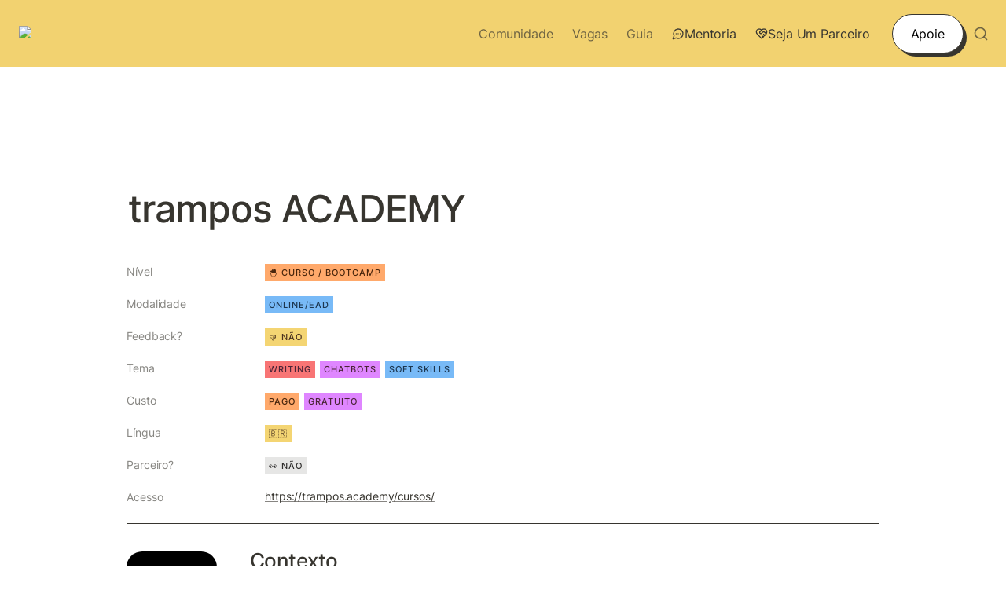

--- FILE ---
content_type: text/html; charset=utf-8
request_url: https://www.google.com/recaptcha/api2/aframe
body_size: 267
content:
<!DOCTYPE HTML><html><head><meta http-equiv="content-type" content="text/html; charset=UTF-8"></head><body><script nonce="Ejba7UVccivHS4DB2zvJDg">/** Anti-fraud and anti-abuse applications only. See google.com/recaptcha */ try{var clients={'sodar':'https://pagead2.googlesyndication.com/pagead/sodar?'};window.addEventListener("message",function(a){try{if(a.source===window.parent){var b=JSON.parse(a.data);var c=clients[b['id']];if(c){var d=document.createElement('img');d.src=c+b['params']+'&rc='+(localStorage.getItem("rc::a")?sessionStorage.getItem("rc::b"):"");window.document.body.appendChild(d);sessionStorage.setItem("rc::e",parseInt(sessionStorage.getItem("rc::e")||0)+1);localStorage.setItem("rc::h",'1766552682841');}}}catch(b){}});window.parent.postMessage("_grecaptcha_ready", "*");}catch(b){}</script></body></html>

--- FILE ---
content_type: text/css; charset=utf-8
request_url: https://sites.super.so/builder/themes/funky/funky.min.css
body_size: 2029
content:
:root{--column-spacing:40px!important;--max-width:1150px!important;--cta-padding:14px 23px!important;--cta-border-radius:50px!important;--cta-border:1px solid var(--color-text-default)!important;--cta-shadow:5px 5px 0px -1px var(--color-text-default)!important;--callout-padding:20px 40px 20px 35px!important;--callout-border:1px solid var(--color-text-default)!important;--callout-border-radius:40px!important;--callout-shadow:5px 5px 0px -1px var(--color-text-default)!important;--callout-icon-size:14px!important;--callout-emoji-size:18px!important;--collection-list-item-border-radius:0px!important;--collection-list-item-padding:5px 0px 5px 5px!important;--collection-gallery-gap:30px!important;--collection-title-text-size:16px!important;--collection-property-text-size:14px!important;--color-card-bg:rgb(255, 255, 255)!important;--collection-card-border-radius:0px!important;--collection-card-border:1px solid var(--color-border-default)!important;--collection-card-cover-size-small:172px!important;--collection-card-cover-size-medium:260px!important;--collection-card-cover-size-large:320px!important;--notion-pill-padding:2px 5px!important;--notion-pill-border-radius:0px!important;--notion-pill-text-size:11px!important;--notion-pill-text-weight:500!important;--notion-pill-text-transform:uppercase!important;--notion-pill-letter-spacing:1px!important;--image-border-radius:20px!important;--divider-margin:15px 0px!important;--divider-opacity:1!important;--text-spacing:-.1px!important;--secondary-font:'Inter',sans-serif!important;--notion-text-margin:0px 0px 0px 0px!important;--h1-size:3em!important;--h1-weight:500!important;--h1-spacing:-1px!important;--h1-margin:10px 0px 15px 0px!important;--h1-line-height:1.2!important;--h2-size:2.2rem!important;--h2-weight:500!important;--h2-spacing:-.5px!important;--h2-margin:15px 0px 10px 0px!important;--h2-line-height:1.2!important;--h3-size:1.6rem!important;--h3-weight:500!important;--h3-spacing:-.5px!important;--h3-margin:0px 0px 0px 0px!important;--h3-line-height:1.3!important;--link-border-width:0px 0px 0px 0px!important;--link-border-style:none!important;--link-border-color:none!important;--color-text-default:rgb(55, 53, 47)!important;--color-text-default-light:rgba(55, 53, 47, 0.6)!important;--color-text-gray:rgba(0, 0, 0, .4)!important;--color-text-brown:rgba(173, 141, 111, 1)!important;--color-text-orange:rgba(234, 152, 92, 1)!important;--color-text-yellow:rgba(229, 192, 97, 1)!important;--color-text-green:rgba(121, 214, 164, 1)!important;--color-text-blue:rgba(84, 155, 220, 1)!important;--color-text-purple:rgba(94, 93, 179, 1)!important;--color-text-pink:rgba(186, 98, 217, 1)!important;--color-text-red:rgba(226, 82, 82, 1)!important;--color-bg-default:#F0F0F0!important;--color-bg-gray:rgba(165, 165, 165, 1)!important;--color-bg-brown:rgba(197, 172, 149, 1)!important;--color-bg-orange:rgba(255, 169, 107, 1)!important;--color-bg-yellow:#f4d573!important;--color-bg-green:rgba(134, 231, 179, 1)!important;--color-bg-blue:rgba(120, 186, 247, 1)!important;--color-bg-purple:rgba(177, 176, 253, 1)!important;--color-bg-pink:rgba(223, 134, 255, 1)!important;--color-bg-red:rgba(248, 117, 117, 1)!important;--color-bg-gray-light:var(--color-bg-gray)!important;--color-bg-brown-light:var(--color-bg-brown)!important;--color-bg-orange-light:var(--color-bg-orange)!important;--color-bg-yellow-light:var(--color-bg-yellow)!important;--color-bg-green-light:var(--color-bg-green)!important;--color-bg-blue-light:var(--color-bg-blue)!important;--color-bg-purple-light:var(--color-bg-purple)!important;--color-bg-pink-light:var(--color-bg-pink)!important;--color-bg-red-light:var(--color-bg-red)!important;--color-pill-gray:var(--color-bg-gray)!important;--color-pill-brown:var(--color-bg-brown)!important;--color-pill-orange:var(--color-bg-orange)!important;--color-pill-yellow:var(--color-bg-yellow)!important;--color-pill-green:var(--color-bg-green)!important;--color-pill-blue:var(--color-bg-blue)!important;--color-pill-purple:var(--color-bg-purple)!important;--color-pill-pink:var(--color-bg-pink)!important;--color-pill-red:var(--color-bg-red)!important;--color-ui-hover-bg:rgba(55, 53, 47, 0.08)!important;--color-ui-hover-bg-light:rgba(55, 53, 47, 0.03)!important;--color-card-bg:rgb(255, 255, 255)!important;--color-accent-bg:rgb(46, 170, 220)!important;--color-border-default:var(--color-text-default)!important;--color-border-dark:rgba(55, 53, 47, 0.16)!important}.notion-link{opacity:1!important}.notion-link:hover{opacity:.7!important}:root{--column-spacing:40px!important;--max-width:1150px!important;--cta-padding:14px 23px!important;--cta-border-radius:50px!important;--cta-border:1px solid var(--color-text-default)!important;--cta-shadow:5px 5px 0px -1px var(--color-text-default)!important;--callout-padding:20px 40px 20px 35px!important;--callout-border:1px solid var(--color-text-default)!important;--callout-border-radius:40px!important;--callout-shadow:5px 5px 0px -1px var(--color-text-default)!important;--callout-icon-size:14px!important;--callout-emoji-size:18px!important;--collection-list-item-border-radius:0px!important;--collection-list-item-padding:5px 0px 5px 5px!important;--collection-gallery-gap:30px!important;--collection-title-text-size:16px!important;--collection-property-text-size:14px!important;--color-card-bg:rgb(255, 255, 255)!important;--collection-card-border-radius:0px!important;--collection-card-border:1px solid var(--color-border-default)!important;--collection-card-cover-size-small:172px!important;--collection-card-cover-size-medium:260px!important;--collection-card-cover-size-large:320px!important;--notion-pill-padding:2px 5px!important;--notion-pill-border-radius:0px!important;--notion-pill-text-size:11px!important;--notion-pill-text-weight:500!important;--notion-pill-text-transform:uppercase!important;--notion-pill-letter-spacing:1px!important;--image-border-radius:20px!important;--divider-margin:15px 0px!important;--divider-opacity:1!important;--text-spacing:-.1px!important;--secondary-font:'Inter',sans-serif!important;--notion-text-margin:0px 0px 0px 0px!important;--h1-size:3em!important;--h1-weight:500!important;--h1-spacing:-1px!important;--h1-margin:10px 0px 15px 0px!important;--h1-line-height:1.2!important;--h2-size:2.2rem!important;--h2-weight:500!important;--h2-spacing:-.5px!important;--h2-margin:15px 0px 10px 0px!important;--h2-line-height:1.2!important;--h3-size:1.6rem!important;--h3-weight:500!important;--h3-spacing:-.5px!important;--h3-margin:0px 0px 0px 0px!important;--h3-line-height:1.3!important;--link-border-width:0px 0px 0px 0px!important;--link-border-style:none!important;--link-border-color:none!important;--color-text-default:rgb(55, 53, 47)!important;--color-text-default-light:rgba(55, 53, 47, 0.6)!important;--color-text-gray:rgba(0, 0, 0, .4)!important;--color-text-brown:rgba(173, 141, 111, 1)!important;--color-text-orange:rgba(234, 152, 92, 1)!important;--color-text-yellow:rgba(229, 192, 97, 1)!important;--color-text-green:rgba(121, 214, 164, 1)!important;--color-text-blue:rgba(84, 155, 220, 1)!important;--color-text-purple:rgba(94, 93, 179, 1)!important;--color-text-pink:rgba(186, 98, 217, 1)!important;--color-text-red:rgba(226, 82, 82, 1)!important;--color-bg-default:#F0F0F0!important;--color-bg-gray:rgba(165, 165, 165, 1)!important;--color-bg-brown:rgba(197, 172, 149, 1)!important;--color-bg-orange:rgba(255, 169, 107, 1)!important;--color-bg-yellow:#f4d573!important;--color-bg-green:rgba(134, 231, 179, 1)!important;--color-bg-blue:rgba(120, 186, 247, 1)!important;--color-bg-purple:rgba(177, 176, 253, 1)!important;--color-bg-pink:rgba(223, 134, 255, 1)!important;--color-bg-red:rgba(248, 117, 117, 1)!important;--color-bg-gray-light:var(--color-bg-gray)!important;--color-bg-brown-light:var(--color-bg-brown)!important;--color-bg-orange-light:var(--color-bg-orange)!important;--color-bg-yellow-light:var(--color-bg-yellow)!important;--color-bg-green-light:var(--color-bg-green)!important;--color-bg-blue-light:var(--color-bg-blue)!important;--color-bg-purple-light:var(--color-bg-purple)!important;--color-bg-pink-light:var(--color-bg-pink)!important;--color-bg-red-light:var(--color-bg-red)!important;--color-pill-gray:var(--color-bg-gray)!important;--color-pill-brown:var(--color-bg-brown)!important;--color-pill-orange:var(--color-bg-orange)!important;--color-pill-yellow:var(--color-bg-yellow)!important;--color-pill-green:var(--color-bg-green)!important;--color-pill-blue:var(--color-bg-blue)!important;--color-pill-purple:var(--color-bg-purple)!important;--color-pill-pink:var(--color-bg-pink)!important;--color-pill-red:var(--color-bg-red)!important;--color-ui-hover-bg:rgba(55, 53, 47, 0.08)!important;--color-ui-hover-bg-light:rgba(55, 53, 47, 0.03)!important;--color-card-bg:rgb(255, 255, 255)!important;--color-accent-bg:rgb(46, 170, 220)!important;--color-border-default:var(--color-text-default)!important;--color-border-dark:rgba(55, 53, 47, 0.16)!important}.notion-link{opacity:1!important}.notion-link:hover{opacity:.7!important}:root{--column-spacing:40px!important;--max-width:1150px!important;--cta-padding:14px 23px!important;--cta-border-radius:50px!important;--cta-border:1px solid var(--color-text-default)!important;--cta-shadow:5px 5px 0px -1px var(--color-text-default)!important;--callout-padding:20px 40px 20px 35px!important;--callout-border:1px solid var(--color-text-default)!important;--callout-border-radius:40px!important;--callout-shadow:5px 5px 0px -1px var(--color-text-default)!important;--callout-icon-size:14px!important;--callout-emoji-size:18px!important;--collection-list-item-border-radius:0px!important;--collection-list-item-padding:5px 0px 5px 5px!important;--collection-gallery-gap:30px!important;--collection-title-text-size:16px!important;--collection-property-text-size:14px!important;--color-card-bg:rgb(255, 255, 255)!important;--collection-card-border-radius:0px!important;--collection-card-border:1px solid var(--color-border-default)!important;--collection-card-cover-size-small:172px!important;--collection-card-cover-size-medium:260px!important;--collection-card-cover-size-large:320px!important;--notion-pill-padding:2px 5px!important;--notion-pill-border-radius:0px!important;--notion-pill-text-size:11px!important;--notion-pill-text-weight:500!important;--notion-pill-text-transform:uppercase!important;--notion-pill-letter-spacing:1px!important;--image-border-radius:20px!important;--divider-margin:15px 0px!important;--divider-opacity:1!important;--text-spacing:-.1px!important;--secondary-font:'Inter',sans-serif!important;--notion-text-margin:0px 0px 0px 0px!important;--h1-size:3em!important;--h1-weight:500!important;--h1-spacing:-1px!important;--h1-margin:10px 0px 15px 0px!important;--h1-line-height:1.2!important;--h2-size:2.2rem!important;--h2-weight:500!important;--h2-spacing:-.5px!important;--h2-margin:15px 0px 10px 0px!important;--h2-line-height:1.2!important;--h3-size:1.6rem!important;--h3-weight:500!important;--h3-spacing:-.5px!important;--h3-margin:0px 0px 0px 0px!important;--h3-line-height:1.3!important;--link-border-width:0px 0px 0px 0px!important;--link-border-style:none!important;--link-border-color:none!important;--color-text-default:rgb(55, 53, 47)!important;--color-text-default-light:rgba(55, 53, 47, 0.6)!important;--color-text-gray:rgba(0, 0, 0, .4)!important;--color-text-brown:rgba(173, 141, 111, 1)!important;--color-text-orange:rgba(234, 152, 92, 1)!important;--color-text-yellow:rgba(229, 192, 97, 1)!important;--color-text-green:rgba(121, 214, 164, 1)!important;--color-text-blue:rgba(84, 155, 220, 1)!important;--color-text-purple:rgba(94, 93, 179, 1)!important;--color-text-pink:rgba(186, 98, 217, 1)!important;--color-text-red:rgba(226, 82, 82, 1)!important;--color-bg-default:#F0F0F0!important;--color-bg-gray:rgba(165, 165, 165, 1)!important;--color-bg-brown:rgba(197, 172, 149, 1)!important;--color-bg-orange:rgba(255, 169, 107, 1)!important;--color-bg-yellow:#f4d573!important;--color-bg-green:rgba(134, 231, 179, 1)!important;--color-bg-blue:rgba(120, 186, 247, 1)!important;--color-bg-purple:rgba(177, 176, 253, 1)!important;--color-bg-pink:rgba(223, 134, 255, 1)!important;--color-bg-red:rgba(248, 117, 117, 1)!important;--color-bg-gray-light:var(--color-bg-gray)!important;--color-bg-brown-light:var(--color-bg-brown)!important;--color-bg-orange-light:var(--color-bg-orange)!important;--color-bg-yellow-light:var(--color-bg-yellow)!important;--color-bg-green-light:var(--color-bg-green)!important;--color-bg-blue-light:var(--color-bg-blue)!important;--color-bg-purple-light:var(--color-bg-purple)!important;--color-bg-pink-light:var(--color-bg-pink)!important;--color-bg-red-light:var(--color-bg-red)!important;--color-pill-gray:var(--color-bg-gray)!important;--color-pill-brown:var(--color-bg-brown)!important;--color-pill-orange:var(--color-bg-orange)!important;--color-pill-yellow:var(--color-bg-yellow)!important;--color-pill-green:var(--color-bg-green)!important;--color-pill-blue:var(--color-bg-blue)!important;--color-pill-purple:var(--color-bg-purple)!important;--color-pill-pink:var(--color-bg-pink)!important;--color-pill-red:var(--color-bg-red)!important;--color-ui-hover-bg:rgba(55, 53, 47, 0.08)!important;--color-ui-hover-bg-light:rgba(55, 53, 47, 0.03)!important;--color-card-bg:rgb(255, 255, 255)!important;--color-accent-bg:rgb(46, 170, 220)!important;--color-border-default:var(--color-text-default)!important;--color-border-dark:rgba(55, 53, 47, 0.16)!important}.notion-link{opacity:1!important}.notion-link:hover{opacity:.7!important}:root{--column-spacing:40px!important;--max-width:1150px!important;--cta-padding:14px 23px!important;--cta-border-radius:50px!important;--cta-border:1px solid var(--color-text-default)!important;--cta-shadow:5px 5px 0px -1px var(--color-text-default)!important;--callout-padding:20px 40px 20px 35px!important;--callout-border:1px solid var(--color-text-default)!important;--callout-border-radius:40px!important;--callout-shadow:5px 5px 0px -1px var(--color-text-default)!important;--callout-icon-size:14px!important;--callout-emoji-size:18px!important;--collection-list-item-border-radius:0px!important;--collection-list-item-padding:5px 0px 5px 5px!important;--collection-gallery-gap:30px!important;--collection-title-text-size:16px!important;--collection-property-text-size:14px!important;--color-card-bg:rgb(255, 255, 255)!important;--collection-card-border-radius:0px!important;--collection-card-border:1px solid var(--color-border-default)!important;--collection-card-cover-size-small:172px!important;--collection-card-cover-size-medium:260px!important;--collection-card-cover-size-large:320px!important;--notion-pill-padding:2px 5px!important;--notion-pill-border-radius:0px!important;--notion-pill-text-size:11px!important;--notion-pill-text-weight:500!important;--notion-pill-text-transform:uppercase!important;--notion-pill-letter-spacing:1px!important;--image-border-radius:20px!important;--divider-margin:15px 0px!important;--divider-opacity:1!important;--text-spacing:-.1px!important;--secondary-font:'Inter',sans-serif!important;--notion-text-margin:0px 0px 0px 0px!important;--h1-size:3em!important;--h1-weight:500!important;--h1-spacing:-1px!important;--h1-margin:10px 0px 15px 0px!important;--h1-line-height:1.2!important;--h2-size:2.2rem!important;--h2-weight:500!important;--h2-spacing:-.5px!important;--h2-margin:15px 0px 10px 0px!important;--h2-line-height:1.2!important;--h3-size:1.6rem!important;--h3-weight:500!important;--h3-spacing:-.5px!important;--h3-margin:0px 0px 0px 0px!important;--h3-line-height:1.3!important;--link-border-width:0px 0px 0px 0px!important;--link-border-style:none!important;--link-border-color:none!important;--color-text-default:rgb(55, 53, 47)!important;--color-text-default-light:rgba(55, 53, 47, 0.6)!important;--color-text-gray:rgba(0, 0, 0, .4)!important;--color-text-brown:rgba(173, 141, 111, 1)!important;--color-text-orange:rgba(234, 152, 92, 1)!important;--color-text-yellow:rgba(229, 192, 97, 1)!important;--color-text-green:rgba(121, 214, 164, 1)!important;--color-text-blue:rgba(84, 155, 220, 1)!important;--color-text-purple:rgba(94, 93, 179, 1)!important;--color-text-pink:rgba(186, 98, 217, 1)!important;--color-text-red:rgba(226, 82, 82, 1)!important;--color-bg-default:#F0F0F0!important;--color-bg-gray:rgba(165, 165, 165, 1)!important;--color-bg-brown:rgba(197, 172, 149, 1)!important;--color-bg-orange:rgba(255, 169, 107, 1)!important;--color-bg-yellow:#f4d573!important;--color-bg-green:rgba(134, 231, 179, 1)!important;--color-bg-blue:rgba(120, 186, 247, 1)!important;--color-bg-purple:rgba(177, 176, 253, 1)!important;--color-bg-pink:rgba(223, 134, 255, 1)!important;--color-bg-red:rgba(248, 117, 117, 1)!important;--color-bg-gray-light:var(--color-bg-gray)!important;--color-bg-brown-light:var(--color-bg-brown)!important;--color-bg-orange-light:var(--color-bg-orange)!important;--color-bg-yellow-light:var(--color-bg-yellow)!important;--color-bg-green-light:var(--color-bg-green)!important;--color-bg-blue-light:var(--color-bg-blue)!important;--color-bg-purple-light:var(--color-bg-purple)!important;--color-bg-pink-light:var(--color-bg-pink)!important;--color-bg-red-light:var(--color-bg-red)!important;--color-pill-gray:var(--color-bg-gray)!important;--color-pill-brown:var(--color-bg-brown)!important;--color-pill-orange:var(--color-bg-orange)!important;--color-pill-yellow:var(--color-bg-yellow)!important;--color-pill-green:var(--color-bg-green)!important;--color-pill-blue:var(--color-bg-blue)!important;--color-pill-purple:var(--color-bg-purple)!important;--color-pill-pink:var(--color-bg-pink)!important;--color-pill-red:var(--color-bg-red)!important;--color-ui-hover-bg:rgba(55, 53, 47, 0.08)!important;--color-ui-hover-bg-light:rgba(55, 53, 47, 0.03)!important;--color-card-bg:rgb(255, 255, 255)!important;--color-accent-bg:rgb(46, 170, 220)!important;--color-border-default:var(--color-text-default)!important;--color-border-dark:rgba(55, 53, 47, 0.16)!important}.notion-link{opacity:1!important}.notion-link:hover{opacity:.7!important}:root{--column-spacing:40px!important;--max-width:1150px!important;--cta-padding:14px 23px!important;--cta-border-radius:50px!important;--cta-border:1px solid var(--color-text-default)!important;--cta-shadow:5px 5px 0px -1px var(--color-text-default)!important;--callout-padding:20px 40px 20px 35px!important;--callout-border:1px solid var(--color-text-default)!important;--callout-border-radius:40px!important;--callout-shadow:5px 5px 0px -1px var(--color-text-default)!important;--callout-icon-size:14px!important;--callout-emoji-size:18px!important;--collection-list-item-border-radius:0px!important;--collection-list-item-padding:5px 0px 5px 5px!important;--collection-gallery-gap:30px!important;--collection-title-text-size:16px!important;--collection-property-text-size:14px!important;--color-card-bg:rgb(255, 255, 255)!important;--collection-card-border-radius:0px!important;--collection-card-border:1px solid var(--color-border-default)!important;--collection-card-cover-size-small:172px!important;--collection-card-cover-size-medium:260px!important;--collection-card-cover-size-large:320px!important;--notion-pill-padding:2px 5px!important;--notion-pill-border-radius:0px!important;--notion-pill-text-size:11px!important;--notion-pill-text-weight:500!important;--notion-pill-text-transform:uppercase!important;--notion-pill-letter-spacing:1px!important;--image-border-radius:20px!important;--divider-margin:15px 0px!important;--divider-opacity:1!important;--text-spacing:-.1px!important;--secondary-font:'Inter',sans-serif!important;--notion-text-margin:0px 0px 0px 0px!important;--h1-size:3em!important;--h1-weight:500!important;--h1-spacing:-1px!important;--h1-margin:10px 0px 15px 0px!important;--h1-line-height:1.2!important;--h2-size:2.2rem!important;--h2-weight:500!important;--h2-spacing:-.5px!important;--h2-margin:15px 0px 10px 0px!important;--h2-line-height:1.2!important;--h3-size:1.6rem!important;--h3-weight:500!important;--h3-spacing:-.5px!important;--h3-margin:0px 0px 0px 0px!important;--h3-line-height:1.3!important;--link-border-width:0px 0px 0px 0px!important;--link-border-style:none!important;--link-border-color:none!important;--color-text-default:rgb(55, 53, 47)!important;--color-text-default-light:rgba(55, 53, 47, 0.6)!important;--color-text-gray:rgba(0, 0, 0, .4)!important;--color-text-brown:rgba(173, 141, 111, 1)!important;--color-text-orange:rgba(234, 152, 92, 1)!important;--color-text-yellow:rgba(229, 192, 97, 1)!important;--color-text-green:rgba(121, 214, 164, 1)!important;--color-text-blue:rgba(84, 155, 220, 1)!important;--color-text-purple:rgba(94, 93, 179, 1)!important;--color-text-pink:rgba(186, 98, 217, 1)!important;--color-text-red:rgba(226, 82, 82, 1)!important;--color-bg-default:#F0F0F0!important;--color-bg-gray:rgba(165, 165, 165, 1)!important;--color-bg-brown:rgba(197, 172, 149, 1)!important;--color-bg-orange:rgba(255, 169, 107, 1)!important;--color-bg-yellow:#f4d573!important;--color-bg-green:rgba(134, 231, 179, 1)!important;--color-bg-blue:rgba(120, 186, 247, 1)!important;--color-bg-purple:rgba(177, 176, 253, 1)!important;--color-bg-pink:rgba(223, 134, 255, 1)!important;--color-bg-red:rgba(248, 117, 117, 1)!important;--color-bg-gray-light:var(--color-bg-gray)!important;--color-bg-brown-light:var(--color-bg-brown)!important;--color-bg-orange-light:var(--color-bg-orange)!important;--color-bg-yellow-light:var(--color-bg-yellow)!important;--color-bg-green-light:var(--color-bg-green)!important;--color-bg-blue-light:var(--color-bg-blue)!important;--color-bg-purple-light:var(--color-bg-purple)!important;--color-bg-pink-light:var(--color-bg-pink)!important;--color-bg-red-light:var(--color-bg-red)!important;--color-pill-gray:var(--color-bg-gray)!important;--color-pill-brown:var(--color-bg-brown)!important;--color-pill-orange:var(--color-bg-orange)!important;--color-pill-yellow:var(--color-bg-yellow)!important;--color-pill-green:var(--color-bg-green)!important;--color-pill-blue:var(--color-bg-blue)!important;--color-pill-purple:var(--color-bg-purple)!important;--color-pill-pink:var(--color-bg-pink)!important;--color-pill-red:var(--color-bg-red)!important;--color-ui-hover-bg:rgba(55, 53, 47, 0.08)!important;--color-ui-hover-bg-light:rgba(55, 53, 47, 0.03)!important;--color-card-bg:rgb(255, 255, 255)!important;--color-accent-bg:rgb(46, 170, 220)!important;--color-border-default:var(--color-text-default)!important;--color-border-dark:rgba(55, 53, 47, 0.16)!important}.notion-link{opacity:1!important}.notion-link:hover{opacity:.7!important}:root{--column-spacing:40px!important;--max-width:1150px!important;--cta-padding:14px 23px!important;--cta-border-radius:50px!important;--cta-border:1px solid var(--color-text-default)!important;--cta-shadow:5px 5px 0px -1px var(--color-text-default)!important;--callout-padding:20px 40px 20px 35px!important;--callout-border:1px solid var(--color-text-default)!important;--callout-border-radius:40px!important;--callout-shadow:5px 5px 0px -1px var(--color-text-default)!important;--callout-icon-size:14px!important;--callout-emoji-size:18px!important;--collection-list-item-border-radius:0px!important;--collection-list-item-padding:5px 0px 5px 5px!important;--collection-gallery-gap:30px!important;--collection-title-text-size:16px!important;--collection-property-text-size:14px!important;--color-card-bg:rgb(255, 255, 255)!important;--collection-card-border-radius:0px!important;--collection-card-border:1px solid var(--color-border-default)!important;--collection-card-cover-size-small:172px!important;--collection-card-cover-size-medium:260px!important;--collection-card-cover-size-large:320px!important;--notion-pill-padding:2px 5px!important;--notion-pill-border-radius:0px!important;--notion-pill-text-size:11px!important;--notion-pill-text-weight:500!important;--notion-pill-text-transform:uppercase!important;--notion-pill-letter-spacing:1px!important;--image-border-radius:20px!important;--divider-margin:15px 0px!important;--divider-opacity:1!important;--text-spacing:-.1px!important;--secondary-font:'Inter',sans-serif!important;--notion-text-margin:0px 0px 0px 0px!important;--h1-size:3em!important;--h1-weight:500!important;--h1-spacing:-1px!important;--h1-margin:10px 0px 15px 0px!important;--h1-line-height:1.2!important;--h2-size:2.2rem!important;--h2-weight:500!important;--h2-spacing:-.5px!important;--h2-margin:15px 0px 10px 0px!important;--h2-line-height:1.2!important;--h3-size:1.6rem!important;--h3-weight:500!important;--h3-spacing:-.5px!important;--h3-margin:0px 0px 0px 0px!important;--h3-line-height:1.3!important;--link-border-width:0px 0px 0px 0px!important;--link-border-style:none!important;--link-border-color:none!important;--color-text-default:rgb(55, 53, 47)!important;--color-text-default-light:rgba(55, 53, 47, 0.6)!important;--color-text-gray:rgba(0, 0, 0, .4)!important;--color-text-brown:rgba(173, 141, 111, 1)!important;--color-text-orange:rgba(234, 152, 92, 1)!important;--color-text-yellow:rgba(229, 192, 97, 1)!important;--color-text-green:rgba(121, 214, 164, 1)!important;--color-text-blue:rgba(84, 155, 220, 1)!important;--color-text-purple:rgba(94, 93, 179, 1)!important;--color-text-pink:rgba(186, 98, 217, 1)!important;--color-text-red:rgba(226, 82, 82, 1)!important;--color-bg-default:#F0F0F0!important;--color-bg-gray:rgba(165, 165, 165, 1)!important;--color-bg-brown:rgba(197, 172, 149, 1)!important;--color-bg-orange:rgba(255, 169, 107, 1)!important;--color-bg-yellow:#f4d573!important;--color-bg-green:rgba(134, 231, 179, 1)!important;--color-bg-blue:rgba(120, 186, 247, 1)!important;--color-bg-purple:rgba(177, 176, 253, 1)!important;--color-bg-pink:rgba(223, 134, 255, 1)!important;--color-bg-red:rgba(248, 117, 117, 1)!important;--color-bg-gray-light:var(--color-bg-gray)!important;--color-bg-brown-light:var(--color-bg-brown)!important;--color-bg-orange-light:var(--color-bg-orange)!important;--color-bg-yellow-light:var(--color-bg-yellow)!important;--color-bg-green-light:var(--color-bg-green)!important;--color-bg-blue-light:var(--color-bg-blue)!important;--color-bg-purple-light:var(--color-bg-purple)!important;--color-bg-pink-light:var(--color-bg-pink)!important;--color-bg-red-light:var(--color-bg-red)!important;--color-pill-gray:var(--color-bg-gray)!important;--color-pill-brown:var(--color-bg-brown)!important;--color-pill-orange:var(--color-bg-orange)!important;--color-pill-yellow:var(--color-bg-yellow)!important;--color-pill-green:var(--color-bg-green)!important;--color-pill-blue:var(--color-bg-blue)!important;--color-pill-purple:var(--color-bg-purple)!important;--color-pill-pink:var(--color-bg-pink)!important;--color-pill-red:var(--color-bg-red)!important;--color-ui-hover-bg:rgba(55, 53, 47, 0.08)!important;--color-ui-hover-bg-light:rgba(55, 53, 47, 0.03)!important;--color-card-bg:rgb(255, 255, 255)!important;--color-accent-bg:rgb(46, 170, 220)!important;--color-border-default:var(--color-text-default)!important;--color-border-dark:rgba(55, 53, 47, 0.16)!important}.notion-link{opacity:1!important}.notion-link:hover{opacity:.7!important}:root{--column-spacing:40px!important;--max-width:1150px!important;--cta-padding:14px 23px!important;--cta-border-radius:50px!important;--cta-border:1px solid var(--color-text-default)!important;--cta-shadow:5px 5px 0px -1px var(--color-text-default)!important;--callout-padding:20px 40px 20px 35px!important;--callout-border:1px solid var(--color-text-default)!important;--callout-border-radius:40px!important;--callout-shadow:5px 5px 0px -1px var(--color-text-default)!important;--callout-icon-size:14px!important;--callout-emoji-size:18px!important;--collection-list-item-border-radius:0px!important;--collection-list-item-padding:5px 0px 5px 5px!important;--collection-gallery-gap:30px!important;--collection-title-text-size:16px!important;--collection-property-text-size:14px!important;--color-card-bg:rgb(255, 255, 255)!important;--collection-card-border-radius:0px!important;--collection-card-border:1px solid var(--color-border-default)!important;--collection-card-cover-size-small:172px!important;--collection-card-cover-size-medium:260px!important;--collection-card-cover-size-large:320px!important;--notion-pill-padding:2px 5px!important;--notion-pill-border-radius:0px!important;--notion-pill-text-size:11px!important;--notion-pill-text-weight:500!important;--notion-pill-text-transform:uppercase!important;--notion-pill-letter-spacing:1px!important;--image-border-radius:20px!important;--divider-margin:15px 0px!important;--divider-opacity:1!important;--text-spacing:-.1px!important;--secondary-font:'Inter',sans-serif!important;--notion-text-margin:0px 0px 0px 0px!important;--h1-size:3em!important;--h1-weight:500!important;--h1-spacing:-1px!important;--h1-margin:10px 0px 15px 0px!important;--h1-line-height:1.2!important;--h2-size:2.2rem!important;--h2-weight:500!important;--h2-spacing:-.5px!important;--h2-margin:15px 0px 10px 0px!important;--h2-line-height:1.2!important;--h3-size:1.6rem!important;--h3-weight:500!important;--h3-spacing:-.5px!important;--h3-margin:0px 0px 0px 0px!important;--h3-line-height:1.3!important;--link-border-width:0px 0px 0px 0px!important;--link-border-style:none!important;--link-border-color:none!important;--color-text-default:rgb(55, 53, 47)!important;--color-text-default-light:rgba(55, 53, 47, 0.6)!important;--color-text-gray:rgba(0, 0, 0, .4)!important;--color-text-brown:rgba(173, 141, 111, 1)!important;--color-text-orange:rgba(234, 152, 92, 1)!important;--color-text-yellow:rgba(229, 192, 97, 1)!important;--color-text-green:rgba(121, 214, 164, 1)!important;--color-text-blue:rgba(84, 155, 220, 1)!important;--color-text-purple:rgba(94, 93, 179, 1)!important;--color-text-pink:rgba(186, 98, 217, 1)!important;--color-text-red:rgba(226, 82, 82, 1)!important;--color-bg-default:#F0F0F0!important;--color-bg-gray:rgba(165, 165, 165, 1)!important;--color-bg-brown:rgba(197, 172, 149, 1)!important;--color-bg-orange:rgba(255, 169, 107, 1)!important;--color-bg-yellow:#f4d573!important;--color-bg-green:rgba(134, 231, 179, 1)!important;--color-bg-blue:rgba(120, 186, 247, 1)!important;--color-bg-purple:rgba(177, 176, 253, 1)!important;--color-bg-pink:rgba(223, 134, 255, 1)!important;--color-bg-red:rgba(248, 117, 117, 1)!important;--color-bg-gray-light:var(--color-bg-gray)!important;--color-bg-brown-light:var(--color-bg-brown)!important;--color-bg-orange-light:var(--color-bg-orange)!important;--color-bg-yellow-light:var(--color-bg-yellow)!important;--color-bg-green-light:var(--color-bg-green)!important;--color-bg-blue-light:var(--color-bg-blue)!important;--color-bg-purple-light:var(--color-bg-purple)!important;--color-bg-pink-light:var(--color-bg-pink)!important;--color-bg-red-light:var(--color-bg-red)!important;--color-pill-gray:var(--color-bg-gray)!important;--color-pill-brown:var(--color-bg-brown)!important;--color-pill-orange:var(--color-bg-orange)!important;--color-pill-yellow:var(--color-bg-yellow)!important;--color-pill-green:var(--color-bg-green)!important;--color-pill-blue:var(--color-bg-blue)!important;--color-pill-purple:var(--color-bg-purple)!important;--color-pill-pink:var(--color-bg-pink)!important;--color-pill-red:var(--color-bg-red)!important;--color-ui-hover-bg:rgba(55, 53, 47, 0.08)!important;--color-ui-hover-bg-light:rgba(55, 53, 47, 0.03)!important;--color-card-bg:rgb(255, 255, 255)!important;--color-accent-bg:rgb(46, 170, 220)!important;--color-border-default:var(--color-text-default)!important;--color-border-dark:rgba(55, 53, 47, 0.16)!important}.notion-link{opacity:1!important}.notion-link:hover{opacity:.7!important}body{letter-spacing:var(--text-spacing)!important}.super-content{padding-bottom:10vh!important}.max-width{max-width:var(--max-width)!important}.super-navbar__cta{padding:var(--cta-padding)!important;border-radius:var(--cta-border-radius)!important;border:var(--cta-border)!important;box-shadow:var(--callout-shadow)!important}.super-navbar .notion-link{border:0!important}.notion-text{margin:var(--notion-text-margin)!important}h1{font-size:var(--h1-size)!important;font-weight:var(--h1-weight)!important;letter-spacing:var(--h1-spacing)!important;margin:var(--h1-margin)!important;line-height:var(--h1-line-height)!important}h1.notion-heading,h1.notion-heading .notion-semantic-string{line-height:var(--h1-line-height)!important}h2{font-size:var(--h2-size)!important;font-weight:var(--h2-weight)!important;letter-spacing:var(--h2-spacing)!important;margin:var(--h2-margin)!important}h2.notion-heading,h2.notion-heading .notion-semantic-string{line-height:var(--h2-line-height)!important}h3{font-size:var(--h3-size)!important;font-weight:var(--h3-weight)!important;letter-spacing:var(--h3-spacing)!important;margin:var(--h3-margin)!important}h3.notion-heading,h3.notion-heading .notion-semantic-string{line-height:var(--h3-line-height)!important}.notion-image img,.notion-image>div{border-radius:var(--image-border-radius)!important}.notion-text .notion-text__content .notion-semantic-string .link{border-width:var(--link-border-width)!important;border-style:var(--link-border-style)!important;border-color:var(--link-border-color)!important}.notion-semantic-string .link{border-width:var(--link-border-width)!important;border-style:var(--link-border-style)!important;border-color:var(--link-border-color)!important}.notion-collection-gallery,.notion-collection-list{border:0!important}.notion-collection-list__item{padding:var(--collection-list-item-padding)!important;border-radius:var(--collection-list-item-border-radius)!important}.notion-property__date{opacity:.5!important}.notion-pill{padding:var(--notion-pill-padding)!important;border-radius:var(--notion-pill-border-radius)!important;font-size:var(--notion-pill-text-size)!important;font-weight:var(--notion-pill-text-weight)!important;text-transform:var(--notion-pill-text-transform)!important;letter-spacing:var(--notion-pill-letter-spacing)!important}.notion-collection-list__item .notion-property__title .notion-semantic-string>span{border:0!important;font-weight:200!important}.notion-property__title__icon-wrapper{margin-inline-end:10px!important}.notion-property__title{font-size:var(--collection-title-text-size)!important}.notion-collection-card{box-shadow:none!important;border-radius:var(--collection-card-border-radius)!important;border:var(--collection-card-border)!important;cursor:pointer!important;background:var(--color-card)!important}.notion-collection-card:hover{background:var(--color-ui-hover-bg-light)!important}.notion-collection-gallery{grid-gap:var(--collection-gallery-gap)!important}.gallery .notion-collection-card__property .notion-semantic-string{white-space:pre-wrap!important;font-size:var(--collection-property-text-size)!important;opacity:.7!important}.notion-collection-card__cover img{border-radius:var(--col-card-border-radius)!important}.notion-collection-table{border:1px solid var(--color-border-default)!important;font-size:1rem!important}.notion-collection-table td,.notion-collection-table th{padding:10px!important}.notion-callout{margin:5px 0!important;border-radius:var(--callout-border-radius)!important;box-shadow:var(--callout-shadow)!important;padding:var(--callout-padding)!important}.notion-callout.border{border:var(--callout-border)!important}.notion-callout__icon img{width:var(--callout-icon-size)!important;min-width:var(--callout-icon-size)!important}.notion-callout__icon span{font-size:var(--callout-emoji-size)!important}.notion-callout .notion-image{margin-top:0!important;margin-bottom:0!important}.notion-callout h1.notion-heading{margin-top:15px!important;margin-bottom:10px!important}.notion-collection-list__item:hover{background:var(--color-ui-hover-bg-light)!important}.notion-divider{margin:var(--divider-margin)!important;opacity:var(--divider-opacity)!important}iframe{background:0 0!important}@media all and (max-width:764px){.notion-collection-list__item-content>:not(:first-child){display:none!important}.notion-collection-list__item .notion-property__title .notion-semantic-string{max-width:200px!important;white-space:pre-wrap!important}h1.notion-heading{font-size:calc(var(--h1-size) - .3rem)!important}h2.notion-heading{font-size:calc(var(--h2-size) - .2rem)!important}h3.notion-heading{font-size:calc(var(--h3-size) - .1rem)!important}}body{letter-spacing:var(--text-spacing)!important}.super-content{padding-bottom:10vh!important}.max-width{max-width:var(--max-width)!important}.super-navbar__cta{padding:var(--cta-padding)!important;border-radius:var(--cta-border-radius)!important;border:var(--cta-border)!important;box-shadow:var(--callout-shadow)!important}.super-navbar .notion-link{border:0!important}.notion-text{margin:var(--notion-text-margin)!important}h1{font-size:var(--h1-size)!important;font-weight:var(--h1-weight)!important;letter-spacing:var(--h1-spacing)!important;margin:var(--h1-margin)!important;line-height:var(--h1-line-height)!important}h1.notion-heading,h1.notion-heading .notion-semantic-string{line-height:var(--h1-line-height)!important}h2{font-size:var(--h2-size)!important;font-weight:var(--h2-weight)!important;letter-spacing:var(--h2-spacing)!important;margin:var(--h2-margin)!important}h2.notion-heading,h2.notion-heading .notion-semantic-string{line-height:var(--h2-line-height)!important}h3{font-size:var(--h3-size)!important;font-weight:var(--h3-weight)!important;letter-spacing:var(--h3-spacing)!important;margin:var(--h3-margin)!important}h3.notion-heading,h3.notion-heading .notion-semantic-string{line-height:var(--h3-line-height)!important}.notion-image img,.notion-image>div{border-radius:var(--image-border-radius)!important}.notion-text .notion-text__content .notion-semantic-string .link{border-width:var(--link-border-width)!important;border-style:var(--link-border-style)!important;border-color:var(--link-border-color)!important}.notion-semantic-string .link{border-width:var(--link-border-width)!important;border-style:var(--link-border-style)!important;border-color:var(--link-border-color)!important}.notion-collection-gallery,.notion-collection-list{border:0!important}.notion-collection-list__item{padding:var(--collection-list-item-padding)!important;border-radius:var(--collection-list-item-border-radius)!important}.notion-property__date{opacity:.5!important}.notion-pill{padding:var(--notion-pill-padding)!important;border-radius:var(--notion-pill-border-radius)!important;font-size:var(--notion-pill-text-size)!important;font-weight:var(--notion-pill-text-weight)!important;text-transform:var(--notion-pill-text-transform)!important;letter-spacing:var(--notion-pill-letter-spacing)!important}.notion-collection-list__item .notion-property__title .notion-semantic-string>span{border:0!important;font-weight:200!important}.notion-property__title__icon-wrapper{margin-inline-end:10px!important}.notion-property__title{font-size:var(--collection-title-text-size)!important}.notion-collection-card{box-shadow:none!important;border-radius:var(--collection-card-border-radius)!important;border:var(--collection-card-border)!important;cursor:pointer!important;background:var(--color-card)!important}.notion-collection-card:hover{background:var(--color-ui-hover-bg-light)!important}.notion-collection-gallery{grid-gap:var(--collection-gallery-gap)!important}.gallery .notion-collection-card__property .notion-semantic-string{white-space:pre-wrap!important;font-size:var(--collection-property-text-size)!important;opacity:.7!important}.notion-collection-card__cover img{border-radius:var(--col-card-border-radius)!important}.notion-collection-table{border:1px solid var(--color-border-default)!important;font-size:1rem!important}.notion-collection-table td,.notion-collection-table th{padding:10px!important}.notion-callout{margin:5px 0!important;border-radius:var(--callout-border-radius)!important;box-shadow:var(--callout-shadow)!important;padding:var(--callout-padding)!important}.notion-callout.border{border:var(--callout-border)!important}.notion-callout__icon img{width:var(--callout-icon-size)!important;min-width:var(--callout-icon-size)!important}.notion-callout__icon span{font-size:var(--callout-emoji-size)!important}.notion-callout .notion-image{margin-top:0!important;margin-bottom:0!important}.notion-callout h1.notion-heading{margin-top:15px!important;margin-bottom:10px!important}.notion-collection-list__item:hover{background:var(--color-ui-hover-bg-light)!important}.notion-divider{margin:var(--divider-margin)!important;opacity:var(--divider-opacity)!important}iframe{background:0 0!important}@media all and (max-width:764px){.notion-collection-list__item-content>:not(:first-child){display:none!important}.notion-collection-list__item .notion-property__title .notion-semantic-string{max-width:200px!important;white-space:pre-wrap!important}h1.notion-heading{font-size:calc(var(--h1-size) - .3rem)!important}h2.notion-heading{font-size:calc(var(--h2-size) - .2rem)!important}h3.notion-heading{font-size:calc(var(--h3-size) - .1rem)!important}}body{letter-spacing:var(--text-spacing)!important}.super-content{padding-bottom:10vh!important}.max-width{max-width:var(--max-width)!important}.super-navbar__cta{padding:var(--cta-padding)!important;border-radius:var(--cta-border-radius)!important;border:var(--cta-border)!important;box-shadow:var(--callout-shadow)!important}.super-navbar .notion-link{border:0!important}.notion-text{margin:var(--notion-text-margin)!important}h1{font-size:var(--h1-size)!important;font-weight:var(--h1-weight)!important;letter-spacing:var(--h1-spacing)!important;margin:var(--h1-margin)!important;line-height:var(--h1-line-height)!important}h1.notion-heading,h1.notion-heading .notion-semantic-string{line-height:var(--h1-line-height)!important}h2{font-size:var(--h2-size)!important;font-weight:var(--h2-weight)!important;letter-spacing:var(--h2-spacing)!important;margin:var(--h2-margin)!important}h2.notion-heading,h2.notion-heading .notion-semantic-string{line-height:var(--h2-line-height)!important}h3{font-size:var(--h3-size)!important;font-weight:var(--h3-weight)!important;letter-spacing:var(--h3-spacing)!important;margin:var(--h3-margin)!important}h3.notion-heading,h3.notion-heading .notion-semantic-string{line-height:var(--h3-line-height)!important}.notion-image img,.notion-image>div{border-radius:var(--image-border-radius)!important}.notion-text .notion-text__content .notion-semantic-string .link{border-width:var(--link-border-width)!important;border-style:var(--link-border-style)!important;border-color:var(--link-border-color)!important}.notion-semantic-string .link{border-width:var(--link-border-width)!important;border-style:var(--link-border-style)!important;border-color:var(--link-border-color)!important}.notion-collection-gallery,.notion-collection-list{border:0!important}.notion-collection-list__item{padding:var(--collection-list-item-padding)!important;border-radius:var(--collection-list-item-border-radius)!important}.notion-property__date{opacity:.5!important}.notion-pill{padding:var(--notion-pill-padding)!important;border-radius:var(--notion-pill-border-radius)!important;font-size:var(--notion-pill-text-size)!important;font-weight:var(--notion-pill-text-weight)!important;text-transform:var(--notion-pill-text-transform)!important;letter-spacing:var(--notion-pill-letter-spacing)!important}.notion-collection-list__item .notion-property__title .notion-semantic-string>span{border:0!important;font-weight:200!important}.notion-property__title__icon-wrapper{margin-inline-end:10px!important}.notion-property__title{font-size:var(--collection-title-text-size)!important}.notion-collection-card{box-shadow:none!important;border-radius:var(--collection-card-border-radius)!important;border:var(--collection-card-border)!important;cursor:pointer!important;background:var(--color-card)!important}.notion-collection-card:hover{background:var(--color-ui-hover-bg-light)!important}.notion-collection-gallery{grid-gap:var(--collection-gallery-gap)!important}.gallery .notion-collection-card__property .notion-semantic-string{white-space:pre-wrap!important;font-size:var(--collection-property-text-size)!important;opacity:.7!important}.notion-collection-card__cover img{border-radius:var(--col-card-border-radius)!important}.notion-collection-table{border:1px solid var(--color-border-default)!important;font-size:1rem!important}.notion-collection-table td,.notion-collection-table th{padding:10px!important}.notion-callout{margin:5px 0!important;border-radius:var(--callout-border-radius)!important;box-shadow:var(--callout-shadow)!important;padding:var(--callout-padding)!important}.notion-callout.border{border:var(--callout-border)!important}.notion-callout__icon img{width:var(--callout-icon-size)!important;min-width:var(--callout-icon-size)!important}.notion-callout__icon span{font-size:var(--callout-emoji-size)!important}.notion-callout .notion-image{margin-top:0!important;margin-bottom:0!important}.notion-callout h1.notion-heading{margin-top:15px!important;margin-bottom:10px!important}.notion-collection-list__item:hover{background:var(--color-ui-hover-bg-light)!important}.notion-divider{margin:var(--divider-margin)!important;opacity:var(--divider-opacity)!important}iframe{background:0 0!important}@media all and (max-width:764px){.notion-collection-list__item-content>:not(:first-child){display:none!important}.notion-collection-list__item .notion-property__title .notion-semantic-string{max-width:200px!important;white-space:pre-wrap!important}h1.notion-heading{font-size:calc(var(--h1-size) - .3rem)!important}h2.notion-heading{font-size:calc(var(--h2-size) - .2rem)!important}h3.notion-heading{font-size:calc(var(--h3-size) - .1rem)!important}}body{letter-spacing:var(--text-spacing)!important}.super-content{padding-bottom:10vh!important}.max-width{max-width:var(--max-width)!important}.super-navbar__cta{padding:var(--cta-padding)!important;border-radius:var(--cta-border-radius)!important;border:var(--cta-border)!important;box-shadow:var(--callout-shadow)!important}.super-navbar .notion-link{border:0!important}.notion-text{margin:var(--notion-text-margin)!important}h1{font-size:var(--h1-size)!important;font-weight:var(--h1-weight)!important;letter-spacing:var(--h1-spacing)!important;margin:var(--h1-margin)!important;line-height:var(--h1-line-height)!important}h1.notion-heading,h1.notion-heading .notion-semantic-string{line-height:var(--h1-line-height)!important}h2{font-size:var(--h2-size)!important;font-weight:var(--h2-weight)!important;letter-spacing:var(--h2-spacing)!important;margin:var(--h2-margin)!important}h2.notion-heading,h2.notion-heading .notion-semantic-string{line-height:var(--h2-line-height)!important}h3{font-size:var(--h3-size)!important;font-weight:var(--h3-weight)!important;letter-spacing:var(--h3-spacing)!important;margin:var(--h3-margin)!important}h3.notion-heading,h3.notion-heading .notion-semantic-string{line-height:var(--h3-line-height)!important}.notion-image img,.notion-image>div{border-radius:var(--image-border-radius)!important}.notion-text .notion-text__content .notion-semantic-string .link{border-width:var(--link-border-width)!important;border-style:var(--link-border-style)!important;border-color:var(--link-border-color)!important}.notion-semantic-string .link{border-width:var(--link-border-width)!important;border-style:var(--link-border-style)!important;border-color:var(--link-border-color)!important}.notion-collection-gallery,.notion-collection-list{border:0!important}.notion-collection-list__item{padding:var(--collection-list-item-padding)!important;border-radius:var(--collection-list-item-border-radius)!important}.notion-property__date{opacity:.5!important}.notion-pill{padding:var(--notion-pill-padding)!important;border-radius:var(--notion-pill-border-radius)!important;font-size:var(--notion-pill-text-size)!important;font-weight:var(--notion-pill-text-weight)!important;text-transform:var(--notion-pill-text-transform)!important;letter-spacing:var(--notion-pill-letter-spacing)!important}.notion-collection-list__item .notion-property__title .notion-semantic-string>span{border:0!important;font-weight:200!important}.notion-property__title__icon-wrapper{margin-inline-end:10px!important}.notion-property__title{font-size:var(--collection-title-text-size)!important}.notion-collection-card{box-shadow:none!important;border-radius:var(--collection-card-border-radius)!important;border:var(--collection-card-border)!important;cursor:pointer!important;background:var(--color-card)!important}.notion-collection-card:hover{background:var(--color-ui-hover-bg-light)!important}.notion-collection-gallery{grid-gap:var(--collection-gallery-gap)!important}.gallery .notion-collection-card__property .notion-semantic-string{white-space:pre-wrap!important;font-size:var(--collection-property-text-size)!important;opacity:.7!important}.notion-collection-card__cover img{border-radius:var(--col-card-border-radius)!important}.notion-collection-table{border:1px solid var(--color-border-default)!important;font-size:1rem!important}.notion-collection-table td,.notion-collection-table th{padding:10px!important}.notion-callout{margin:5px 0!important;border-radius:var(--callout-border-radius)!important;box-shadow:var(--callout-shadow)!important;padding:var(--callout-padding)!important}.notion-callout.border{border:var(--callout-border)!important}.notion-callout__icon img{width:var(--callout-icon-size)!important;min-width:var(--callout-icon-size)!important}.notion-callout__icon span{font-size:var(--callout-emoji-size)!important}.notion-callout .notion-image{margin-top:0!important;margin-bottom:0!important}.notion-callout h1.notion-heading{margin-top:15px!important;margin-bottom:10px!important}.notion-collection-list__item:hover{background:var(--color-ui-hover-bg-light)!important}.notion-divider{margin:var(--divider-margin)!important;opacity:var(--divider-opacity)!important}iframe{background:0 0!important}@media all and (max-width:764px){.notion-collection-list__item-content>:not(:first-child){display:none!important}.notion-collection-list__item .notion-property__title .notion-semantic-string{max-width:200px!important;white-space:pre-wrap!important}h1.notion-heading{font-size:calc(var(--h1-size) - .3rem)!important}h2.notion-heading{font-size:calc(var(--h2-size) - .2rem)!important}h3.notion-heading{font-size:calc(var(--h3-size) - .1rem)!important}}body{letter-spacing:var(--text-spacing)!important}.super-content{padding-bottom:10vh!important}.max-width{max-width:var(--max-width)!important}.super-navbar__cta{padding:var(--cta-padding)!important;border-radius:var(--cta-border-radius)!important;border:var(--cta-border)!important;box-shadow:var(--callout-shadow)!important}.super-navbar .notion-link{border:0!important}.notion-text{margin:var(--notion-text-margin)!important}h1{font-size:var(--h1-size)!important;font-weight:var(--h1-weight)!important;letter-spacing:var(--h1-spacing)!important;margin:var(--h1-margin)!important;line-height:var(--h1-line-height)!important}h1.notion-heading,h1.notion-heading .notion-semantic-string{line-height:var(--h1-line-height)!important}h2{font-size:var(--h2-size)!important;font-weight:var(--h2-weight)!important;letter-spacing:var(--h2-spacing)!important;margin:var(--h2-margin)!important}h2.notion-heading,h2.notion-heading .notion-semantic-string{line-height:var(--h2-line-height)!important}h3{font-size:var(--h3-size)!important;font-weight:var(--h3-weight)!important;letter-spacing:var(--h3-spacing)!important;margin:var(--h3-margin)!important}h3.notion-heading,h3.notion-heading .notion-semantic-string{line-height:var(--h3-line-height)!important}.notion-image img,.notion-image>div{border-radius:var(--image-border-radius)!important}.notion-text .notion-text__content .notion-semantic-string .link{border-width:var(--link-border-width)!important;border-style:var(--link-border-style)!important;border-color:var(--link-border-color)!important}.notion-semantic-string .link{border-width:var(--link-border-width)!important;border-style:var(--link-border-style)!important;border-color:var(--link-border-color)!important}.notion-collection-gallery,.notion-collection-list{border:0!important}.notion-collection-list__item{padding:var(--collection-list-item-padding)!important;border-radius:var(--collection-list-item-border-radius)!important}.notion-property__date{opacity:.5!important}.notion-pill{padding:var(--notion-pill-padding)!important;border-radius:var(--notion-pill-border-radius)!important;font-size:var(--notion-pill-text-size)!important;font-weight:var(--notion-pill-text-weight)!important;text-transform:var(--notion-pill-text-transform)!important;letter-spacing:var(--notion-pill-letter-spacing)!important}.notion-collection-list__item .notion-property__title .notion-semantic-string>span{border:0!important;font-weight:200!important}.notion-property__title__icon-wrapper{margin-inline-end:10px!important}.notion-property__title{font-size:var(--collection-title-text-size)!important}.notion-collection-card{box-shadow:none!important;border-radius:var(--collection-card-border-radius)!important;border:var(--collection-card-border)!important;cursor:pointer!important;background:var(--color-card)!important}.notion-collection-card:hover{background:var(--color-ui-hover-bg-light)!important}.notion-collection-gallery{grid-gap:var(--collection-gallery-gap)!important}.gallery .notion-collection-card__property .notion-semantic-string{white-space:pre-wrap!important;font-size:var(--collection-property-text-size)!important;opacity:.7!important}.notion-collection-card__cover img{border-radius:var(--col-card-border-radius)!important}.notion-collection-table{border:1px solid var(--color-border-default)!important;font-size:1rem!important}.notion-collection-table td,.notion-collection-table th{padding:10px!important}.notion-callout{margin:5px 0!important;border-radius:var(--callout-border-radius)!important;box-shadow:var(--callout-shadow)!important;padding:var(--callout-padding)!important}.notion-callout.border{border:var(--callout-border)!important}.notion-callout__icon img{width:var(--callout-icon-size)!important;min-width:var(--callout-icon-size)!important}.notion-callout__icon span{font-size:var(--callout-emoji-size)!important}.notion-callout .notion-image{margin-top:0!important;margin-bottom:0!important}.notion-callout h1.notion-heading{margin-top:15px!important;margin-bottom:10px!important}.notion-collection-list__item:hover{background:var(--color-ui-hover-bg-light)!important}.notion-divider{margin:var(--divider-margin)!important;opacity:var(--divider-opacity)!important}iframe{background:0 0!important}@media all and (max-width:764px){.notion-collection-list__item-content>:not(:first-child){display:none!important}.notion-collection-list__item .notion-property__title .notion-semantic-string{max-width:200px!important;white-space:pre-wrap!important}h1.notion-heading{font-size:calc(var(--h1-size) - .3rem)!important}h2.notion-heading{font-size:calc(var(--h2-size) - .2rem)!important}h3.notion-heading{font-size:calc(var(--h3-size) - .1rem)!important}}body{letter-spacing:var(--text-spacing)!important}.super-content{padding-bottom:10vh!important}.max-width{max-width:var(--max-width)!important}.super-navbar__cta{padding:var(--cta-padding)!important;border-radius:var(--cta-border-radius)!important;border:var(--cta-border)!important;box-shadow:var(--callout-shadow)!important}.super-navbar .notion-link{border:0!important}.notion-text{margin:var(--notion-text-margin)!important}h1{font-size:var(--h1-size)!important;font-weight:var(--h1-weight)!important;letter-spacing:var(--h1-spacing)!important;margin:var(--h1-margin)!important;line-height:var(--h1-line-height)!important}h1.notion-heading,h1.notion-heading .notion-semantic-string{line-height:var(--h1-line-height)!important}h2{font-size:var(--h2-size)!important;font-weight:var(--h2-weight)!important;letter-spacing:var(--h2-spacing)!important;margin:var(--h2-margin)!important}h2.notion-heading,h2.notion-heading .notion-semantic-string{line-height:var(--h2-line-height)!important}h3{font-size:var(--h3-size)!important;font-weight:var(--h3-weight)!important;letter-spacing:var(--h3-spacing)!important;margin:var(--h3-margin)!important}h3.notion-heading,h3.notion-heading .notion-semantic-string{line-height:var(--h3-line-height)!important}.notion-image img,.notion-image>div{border-radius:var(--image-border-radius)!important}.notion-text .notion-text__content .notion-semantic-string .link{border-width:var(--link-border-width)!important;border-style:var(--link-border-style)!important;border-color:var(--link-border-color)!important}.notion-semantic-string .link{border-width:var(--link-border-width)!important;border-style:var(--link-border-style)!important;border-color:var(--link-border-color)!important}.notion-collection-gallery,.notion-collection-list{border:0!important}.notion-collection-list__item{padding:var(--collection-list-item-padding)!important;border-radius:var(--collection-list-item-border-radius)!important}.notion-property__date{opacity:.5!important}.notion-pill{padding:var(--notion-pill-padding)!important;border-radius:var(--notion-pill-border-radius)!important;font-size:var(--notion-pill-text-size)!important;font-weight:var(--notion-pill-text-weight)!important;text-transform:var(--notion-pill-text-transform)!important;letter-spacing:var(--notion-pill-letter-spacing)!important}.notion-collection-list__item .notion-property__title .notion-semantic-string>span{border:0!important;font-weight:200!important}.notion-property__title__icon-wrapper{margin-inline-end:10px!important}.notion-property__title{font-size:var(--collection-title-text-size)!important}.notion-collection-card{box-shadow:none!important;border-radius:var(--collection-card-border-radius)!important;border:var(--collection-card-border)!important;cursor:pointer!important;background:var(--color-card)!important}.notion-collection-card:hover{background:var(--color-ui-hover-bg-light)!important}.notion-collection-gallery{grid-gap:var(--collection-gallery-gap)!important}.gallery .notion-collection-card__property .notion-semantic-string{white-space:pre-wrap!important;font-size:var(--collection-property-text-size)!important;opacity:.7!important}.notion-collection-card__cover img{border-radius:var(--col-card-border-radius)!important}.notion-collection-table{border:1px solid var(--color-border-default)!important;font-size:1rem!important}.notion-collection-table td,.notion-collection-table th{padding:10px!important}.notion-callout{margin:5px 0!important;border-radius:var(--callout-border-radius)!important;box-shadow:var(--callout-shadow)!important;padding:var(--callout-padding)!important}.notion-callout.border{border:var(--callout-border)!important}.notion-callout__icon img{width:var(--callout-icon-size)!important;min-width:var(--callout-icon-size)!important}.notion-callout__icon span{font-size:var(--callout-emoji-size)!important}.notion-callout .notion-image{margin-top:0!important;margin-bottom:0!important}.notion-callout h1.notion-heading{margin-top:15px!important;margin-bottom:10px!important}.notion-collection-list__item:hover{background:var(--color-ui-hover-bg-light)!important}.notion-divider{margin:var(--divider-margin)!important;opacity:var(--divider-opacity)!important}iframe{background:0 0!important}@media all and (max-width:764px){.notion-collection-list__item-content>:not(:first-child){display:none!important}.notion-collection-list__item .notion-property__title .notion-semantic-string{max-width:200px!important;white-space:pre-wrap!important}h1.notion-heading{font-size:calc(var(--h1-size) - .3rem)!important}h2.notion-heading{font-size:calc(var(--h2-size) - .2rem)!important}h3.notion-heading{font-size:calc(var(--h3-size) - .1rem)!important}}body{letter-spacing:var(--text-spacing)!important}.super-content{padding-bottom:10vh!important}.max-width{max-width:var(--max-width)!important}.super-navbar__cta{padding:var(--cta-padding)!important;border-radius:var(--cta-border-radius)!important;border:var(--cta-border)!important;box-shadow:var(--callout-shadow)!important}.super-navbar .notion-link{border:0!important}.notion-text{margin:var(--notion-text-margin)!important}h1{font-size:var(--h1-size)!important;font-weight:var(--h1-weight)!important;letter-spacing:var(--h1-spacing)!important;margin:var(--h1-margin)!important;line-height:var(--h1-line-height)!important}h1.notion-heading,h1.notion-heading .notion-semantic-string{line-height:var(--h1-line-height)!important}h2{font-size:var(--h2-size)!important;font-weight:var(--h2-weight)!important;letter-spacing:var(--h2-spacing)!important;margin:var(--h2-margin)!important}h2.notion-heading,h2.notion-heading .notion-semantic-string{line-height:var(--h2-line-height)!important}h3{font-size:var(--h3-size)!important;font-weight:var(--h3-weight)!important;letter-spacing:var(--h3-spacing)!important;margin:var(--h3-margin)!important}h3.notion-heading,h3.notion-heading .notion-semantic-string{line-height:var(--h3-line-height)!important}.notion-image img,.notion-image>div{border-radius:var(--image-border-radius)!important}.notion-text .notion-text__content .notion-semantic-string .link{border-width:var(--link-border-width)!important;border-style:var(--link-border-style)!important;border-color:var(--link-border-color)!important}.notion-semantic-string .link{border-width:var(--link-border-width)!important;border-style:var(--link-border-style)!important;border-color:var(--link-border-color)!important}.notion-collection-gallery,.notion-collection-list{border:0!important}.notion-collection-list__item{padding:var(--collection-list-item-padding)!important;border-radius:var(--collection-list-item-border-radius)!important}.notion-property__date{opacity:.5!important}.notion-pill{padding:var(--notion-pill-padding)!important;border-radius:var(--notion-pill-border-radius)!important;font-size:var(--notion-pill-text-size)!important;font-weight:var(--notion-pill-text-weight)!important;text-transform:var(--notion-pill-text-transform)!important;letter-spacing:var(--notion-pill-letter-spacing)!important}.notion-collection-list__item .notion-property__title .notion-semantic-string>span{border:0!important;font-weight:200!important}.notion-property__title__icon-wrapper{margin-inline-end:10px!important}.notion-property__title{font-size:var(--collection-title-text-size)!important}.notion-collection-card{box-shadow:none!important;border-radius:var(--collection-card-border-radius)!important;border:var(--collection-card-border)!important;cursor:pointer!important;background:var(--color-card)!important}.notion-collection-card:hover{background:var(--color-ui-hover-bg-light)!important}.notion-collection-gallery{grid-gap:var(--collection-gallery-gap)!important}.gallery .notion-collection-card__property .notion-semantic-string{white-space:pre-wrap!important;font-size:var(--collection-property-text-size)!important;opacity:.7!important}.notion-collection-card__cover img{border-radius:var(--col-card-border-radius)!important}.notion-collection-table{border:1px solid var(--color-border-default)!important;font-size:1rem!important}.notion-collection-table td,.notion-collection-table th{padding:10px!important}.notion-callout{margin:5px 0!important;border-radius:var(--callout-border-radius)!important;box-shadow:var(--callout-shadow)!important;padding:var(--callout-padding)!important}.notion-callout.border{border:var(--callout-border)!important}.notion-callout__icon img{width:var(--callout-icon-size)!important;min-width:var(--callout-icon-size)!important}.notion-callout__icon span{font-size:var(--callout-emoji-size)!important}.notion-callout .notion-image{margin-top:0!important;margin-bottom:0!important}.notion-callout h1.notion-heading{margin-top:15px!important;margin-bottom:10px!important}.notion-collection-list__item:hover{background:var(--color-ui-hover-bg-light)!important}.notion-divider{margin:var(--divider-margin)!important;opacity:var(--divider-opacity)!important}iframe{background:0 0!important}@media all and (max-width:764px){.notion-collection-list__item-content>:not(:first-child){display:none!important}.notion-collection-list__item .notion-property__title .notion-semantic-string{max-width:200px!important;white-space:pre-wrap!important}h1.notion-heading{font-size:calc(var(--h1-size) - .3rem)!important}h2.notion-heading{font-size:calc(var(--h2-size) - .2rem)!important}h3.notion-heading{font-size:calc(var(--h3-size) - .1rem)!important}}

--- FILE ---
content_type: text/css; charset=utf-8
request_url: https://sites.super.so/snippets/view-picker.css
body_size: 586
content:
:root{--picker-active-bg-color:rgb(233, 233, 233)!important;--picker-active-text-color:rgb(70, 70, 70)!important;--picker-border-color:rgb(233, 233, 233)!important;--picker-text-color:rgb(70, 70, 70)!important;--picker-border-radius:8px!important;--picker-hover-bg-color:rgb(233, 233, 233)!important;--picker-hover-text-color:rgb(70, 70, 70)!important;--picker-hover-border-color:rgb(233, 233, 233)!important}.notion-collection__header-wrapper .notion-dropdown__menu-header,.notion-dropdown__button svg:first-of-type,.notion-dropdown__option-icon{display:none!important}@keyframes dropdown-animation-out{0%{opacity:1;transform:translateY(0) scale(1)}to{z-index:-1;opacity:0;transform:translateY(-5%) scale(.95)}}.notion-dropdown__menu{border:0!important}@media all and (max-width:576px){.notion-dropdown{width:100%!important}.notion-dropdown__button{justify-content:space-between!important;width:100%!important;border:1px solid var(--color-border-default)!important;padding:10px!important;border-radius:8px!important}.notion-dropdown__menu-wrapper{margin-bottom:25px!important}.notion-dropdown__menu{width:100%!important;border-radius:8px!important;transform:none!important;left:auto!important;top:auto!important;box-shadow:0 10px 20px -10px rgb(0 0 0 / 12%)!important;background:var(--color-bg-default)!important;border:1px solid var(--color-border-default)!important;margin-top:5px!important}.notion-dropdown__option-list{padding:0!important;flex-wrap:wrap!important}.notion-dropdown__option{padding:5px 16px!important;height:50px!important}.notion-dropdown__button-title,.notion-dropdown__option p{font-size:16px!important}.notion-dropdown__button:hover{background:0 0!important}.notion-dropdown__option-icon{display:none!important}}@media all and (min-width:576px){.notion-collection__header-wrapper .notion-dropdown{width:100%!important;z-index:1!important}.notion-collection__header-wrapper .notion-dropdown__button{justify-content:space-between!important;width:100%!important;border:1px solid var(--color-border-default)!important;padding:10px!important;border-radius:8px!important;display:none!important}.notion-collection__header-wrapper .notion-dropdown__menu-wrapper{margin-bottom:16px!important;position:relative!important}.notion-collection__header-wrapper .notion-dropdown__menu-wrapper .notion-dropdown__menu{width:100%!important;border-radius:8px!important;transform:none!important;left:auto!important;top:auto!important}.notion-collection__header-wrapper .notion-dropdown__menu-wrapper .notion-dropdown__menu .notion-dropdown__option-list{padding:0!important;flex-wrap:wrap!important}.notion-collection__header-wrapper .notion-dropdown__menu-wrapper .notion-dropdown__menu .notion-dropdown__option{padding:5px 16px!important;height:50px!important}.notion-collection__header-wrapper .notion-dropdown__menu.initial-state{z-index:1!important;opacity:1!important;transform:none!important}.notion-collection__header-wrapper .notion-dropdown__menu.animate-in,.notion-collection__header-wrapper .notion-dropdown__menu.animate-in.animate-out,.notion-collection__header-wrapper .notion-dropdown__menu.animate-out{animation:none!important}.notion-collection__header-wrapper .notion-dropdown__menu{width:80%!important;margin:0 auto!important;background:0 0!important;box-shadow:unset!important;position:relative!important}.notion-collection__header-wrapper .notion-dropdown__menu .notion-dropdown__option-list{display:flex!important;gap:8px!important}.notion-collection__header-wrapper .notion-dropdown__menu .notion-dropdown__option.active{background:var(--picker-active-bg-color)!important}.notion-collection__header-wrapper .notion-dropdown__menu .notion-dropdown__option.active p{color:var(--picker-active-text-color)!important}.notion-collection__header-wrapper .notion-dropdown__menu .notion-dropdown__option{border-radius:var(--picker-border-radius)!important;border:1px solid var(--picker-border-color)!important;transition:.15s ease-in-out!important;align-items:center!important}.notion-collection__header-wrapper .notion-dropdown__menu .notion-dropdown__option:hover{background:var(--picker-hover-bg-color)!important;border-color:var(--picker-hover-border-color)!important}.notion-collection__header-wrapper .notion-dropdown__menu .notion-dropdown__option:hover p{color:var(--picker-hover-text-color)!important}.notion-collection__header-wrapper .notion-dropdown__menu .notion-dropdown__option p{font-size:1rem!important;color:var(--picker-text-color)!important}}@-webkit-keyframes dropdown-animation-in{0%{opacity:0;transform:translateY(-5%) scale(.95)}to{opacity:1;transform:translateY(0) scale(1)}}@keyframes dropdown-animation-in{0%{opacity:0;transform:translateY(-5%) scale(.95)}to{opacity:1;transform:translateY(0) scale(1)}}@-webkit-keyframes dropdown-animation-out{0%{opacity:1;transform:translateY(0) scale(1)}to{z-index:-1;opacity:0;transform:translateY(-5%) scale(.95)}}